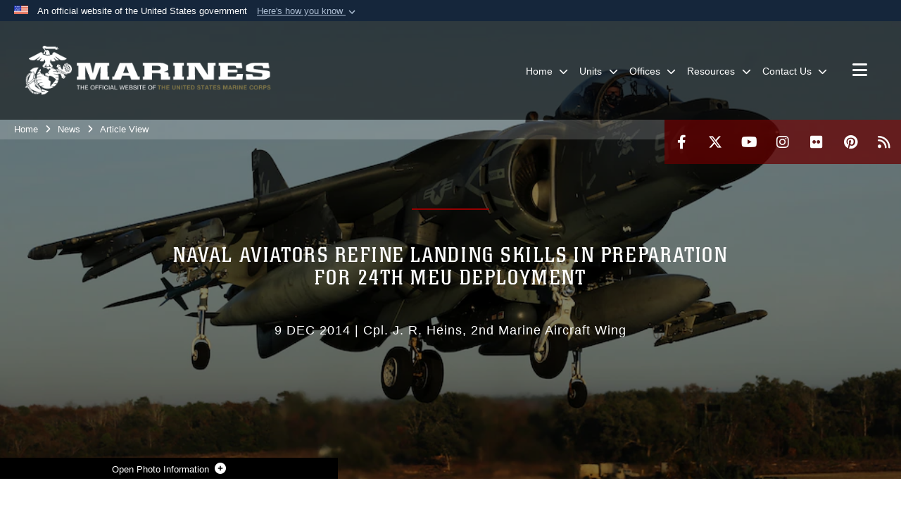

--- FILE ---
content_type: text/html; charset=utf-8
request_url: https://www.2ndmaw.marines.mil/News/Article-View/Article/555782/naval-aviators-refine-landing-skills-in-preparation-for-24th-meu-deployment/
body_size: 18180
content:
<!DOCTYPE html>
<html  lang="en-US">
<head id="Head"><meta content="text/html; charset=UTF-8" http-equiv="Content-Type" />
<meta name="REVISIT-AFTER" content="1 DAYS" />
<meta name="RATING" content="GENERAL" />
<meta name="RESOURCE-TYPE" content="DOCUMENT" />
<meta content="text/javascript" http-equiv="Content-Script-Type" />
<meta content="text/css" http-equiv="Content-Style-Type" />
<title>
	Naval aviators refine landing skills in preparation for 24th MEU deployment > 2nd Marine Aircraft Wing > Article View
</title><meta id="MetaDescription" name="description" content="Members of Marine Attack Squadron 231 performed field carrier landing practice with AV-8B Harriers at Marine Corps Auxiliary Landing Field Bogue, N.C., Dec. 3.The squadron is slated to depart in the near future with the 24th Marine Expeditionary Unit where, " /><meta id="MetaRobots" name="robots" content="INDEX, FOLLOW" /><link href="/Resources/Shared/stylesheets/dnndefault/7.0.0/default.css?cdv=2991" type="text/css" rel="stylesheet"/><link href="/DesktopModules/ArticleCSViewArticle/module.css?cdv=2991" type="text/css" rel="stylesheet"/><link href="/DesktopModules/ArticleCSDashboard/module.css?cdv=2991" type="text/css" rel="stylesheet"/><link href="/Desktopmodules/SharedLibrary/ValidatedPlugins/slick-carousel/slick/slick.css?cdv=2991" type="text/css" rel="stylesheet"/><link href="/Portals/_default/skins/marinestheme/skin.css?cdv=2991" type="text/css" rel="stylesheet"/><link href="/Portals/7/portal.css?cdv=2991" type="text/css" rel="stylesheet"/><link href="/Desktopmodules/SharedLibrary/Plugins/Skin/SkipNav/css/skipnav.css?cdv=2991" type="text/css" rel="stylesheet"/><link href="/DesktopModules/SharedLibrary/ValidatedPlugins/aos/aos.css?cdv=2991" type="text/css" rel="stylesheet"/><link href="/Desktopmodules/SharedLibrary/Plugins/carouFredSel/base.css?cdv=2991" type="text/css" rel="stylesheet"/><link href="/Desktopmodules/SharedLibrary/Plugins/MediaElement4.2.9/mediaelementplayer.css?cdv=2991" type="text/css" rel="stylesheet"/><link href="/Desktopmodules/SharedLibrary/Plugins/ColorBox/colorbox.css?cdv=2991" type="text/css" rel="stylesheet"/><link href="/Desktopmodules/SharedLibrary/Plugins/slimbox/slimbox2.css?cdv=2991" type="text/css" rel="stylesheet"/><link href="/desktopmodules/ArticleCS/styles/MarinesMIL3/style.css?cdv=2991" type="text/css" rel="stylesheet"/><link href="/Desktopmodules/SharedLibrary/ValidatedPlugins/font-awesome6/css/all.min.css?cdv=2991" type="text/css" rel="stylesheet"/><link href="/Desktopmodules/SharedLibrary/ValidatedPlugins/font-awesome6/css/v4-shims.min.css?cdv=2991" type="text/css" rel="stylesheet"/><script src="/Resources/libraries/jQuery/03_07_01/jquery.js?cdv=2991" type="text/javascript"></script><script src="/Resources/libraries/jQuery-Migrate/03_04_01/jquery-migrate.js?cdv=2991" type="text/javascript"></script><script src="/Resources/libraries/jQuery-UI/01_13_03/jquery-ui.min.js?cdv=2991" type="text/javascript"></script><link rel='icon' href='/Portals/7/favicon.ico?ver=ZQikU4c5sJtDJmXSFqyYKg%3d%3d' type='image/x-icon' /><meta name='host' content='DMA Public Web' /><meta name='contact' content='dma.WebSD@mail.mil' /><link rel="stylesheet" type="text/css" href="/DesktopModules/SharedLibrary/Controls/Banner/CSS/usa-banner.css" /><script  src="/Desktopmodules/SharedLibrary/Plugins/GoogleAnalytics/Universal-Federated-Analytics-8.7.js?agency=DOD&subagency=USMC&sitetopic=dma.web&dclink=true"  id="_fed_an_ua_tag" ></script><meta name='twitter:card' content='summary_large_image' /><meta name='twitter:title' content='Naval&#32;aviators&#32;refine&#32;landing&#32;skills&#32;in&#32;preparation&#32;for&#32;24th&#32;MEU&#32;deplo' /><meta name='twitter:description' content='Members&#32;of&#32;Marine&#32;Attack&#32;Squadron&#32;231&#32;performed&#32;field&#32;carrier&#32;landing&#32;practice&#32;with&#32;AV-8B&#32;Harriers&#32;at&#32;Marine&#32;Corps&#32;Auxiliary&#32;Landing&#32;Field&#32;Bogue,&#32;N.C.,&#32;Dec.&#32;3.The&#32;squadron&#32;is&#32;slated&#32;to&#32;depart&#32;in&#32;the' /><meta name='twitter:image' content='https://media.defense.gov/2014/Dec/09/2000956478/1140/641/0/141203-M-BN069-041.JPG' /><meta name='twitter:site' content='@2nd_MAW' /><meta name='twitter:creator' content='@2nd_MAW' /><meta property='og:site_name' content='2nd&#32;Marine&#32;Aircraft&#32;Wing' /><meta property='og:type' content='article' /><meta property='og:title' content='Naval&#32;aviators&#32;refine&#32;landing&#32;skills&#32;in&#32;preparation&#32;for&#32;24th&#32;MEU&#32;deployment' /><meta property='og:description' content='Members&#32;of&#32;Marine&#32;Attack&#32;Squadron&#32;231&#32;performed&#32;field&#32;carrier&#32;landing&#32;practice&#32;with&#32;AV-8B&#32;Harriers&#32;at&#32;Marine&#32;Corps&#32;Auxiliary&#32;Landing&#32;Field&#32;Bogue,&#32;N.C.,&#32;Dec.&#32;3.The&#32;squadron&#32;is&#32;slated&#32;to&#32;depart&#32;in&#32;the' /><meta property='og:image' content='https://media.defense.gov/2014/Dec/09/2000956478/1140/641/0/141203-M-BN069-041.JPG' /><meta property='og:url' content='https://www.2ndmaw.marines.mil/News/Article-View/Article/555782/naval-aviators-refine-landing-skills-in-preparation-for-24th-meu-deployment/' /><meta name="viewport" content="width=device-width, initial-scale=1, shrink-to-fit=no" /><meta name="viewport" content="width=device-width, initial-scale=1, shrink-to-fit=no" /><meta name="viewport" content="width=device-width, initial-scale=1, shrink-to-fit=no" /></head>
<body id="Body">

    <form method="post" action="/News/Article-View/Article/555782/naval-aviators-refine-landing-skills-in-preparation-for-24th-meu-deployment/" id="Form" enctype="multipart/form-data">
<div class="aspNetHidden">
<input type="hidden" name="__EVENTTARGET" id="__EVENTTARGET" value="" />
<input type="hidden" name="__EVENTARGUMENT" id="__EVENTARGUMENT" value="" />
<input type="hidden" name="__VIEWSTATE" id="__VIEWSTATE" value="oSR32leRFy/l27xbrVTM8+uOp8nT8gMy8TslclJyF5HhnA+LMX6tVoNfMlKZNA4TJojH8XFNZaFjfV8y73p+viM+9dFwSLbz103OMfPMB4+bRO6D7vqurD+krWw8MMn6Kwza/iNkESQ0+qUWyQbFgv2+emFYGIXITuG74+qjEloBXSBhvoptEilQk1UDAVCJk+P3mi/gGLS/4K+r9uIz+evfNJ8xvx7JfnesY2TAs24e2hYUk2wi4z1FLi++cf1WLVurZgWBSDXK+ua9uHgXfcuH7IUj6iwBcm0sdnf5t9m9MI3CewCVyR+/qRELeXzD8N2lI82Vko9kz37389lfO3vnRu1VQYliXECX/qrGYFWa8PPfR6ww036aSfCvAg6rTzTAjUEBoDWST/m0CkZ4LCsYk5S/3z2Qv08jqSRjPl1NGexDIUiZHaEXCw2yZTKXmtg2EsKwqZqN+ug+2Rfw/u9zKdZlLlZMImpNAM8YiPB1+E6zayoiZbB3t32odM7REJr6hCXaD0rOdBYY53vYcxCwiQox3LXSJj9TVSEsHDWA/XYgfSibsuNUcjqqvRSqBFqbb3h2OhHTVYg0q4BBnBrW7JaYUOZAa6NZmrvkcMrAnyFq+2wHVS56muqQ/FC5/Lnc7knqQIGDsrSgC7f8UPBBNOqk73Hde3v26dy+lfmlHWjR1ak9upiG548Bdr8x5FxHnbjC2NWurqTXOsTTtRPE/N5ONlfN35U9YuQDS49jkt6Nbi3fCkpY/Ps3IYZg/xnCwnAz9MtD9KeXLWvl4jo31YrMjr/XLIkoHaFjc5zETDEZ5E+wmIxMcXbLYhq0vqBEVqdigR02d8RaPKYTMf0ocj7125X8KeUX0BluCftExW/Y0Bih+O5oEF9PgyWUKRbfFHioyiOfoXjWoYgqo/Ls+iOWm1/Anh1djV1RuHfC501TJrwp4BdyRvWE+/aX50OcUvTX+s4GnEeI0E60UrdHcsijefVoXboyBIVkohx3XEG91OKvAKcT27HalsG2GsQvowBMNYcXUTyGo8M/[base64]/WPkSwTV6YfSKOul/[base64]/LzwVAR0Kb1sBTYN+TNc2m/HEtmhtUFM2O+IJ5dj6FpOwQkOI70CzHBtawBZDB77J1A+mM2MTYzNR3eyAgdxk5aF67aRYSGpoxR3EemGNsDkLuXDSUf5XwZHQHiPT5Tn96dDRNlmpmjYyNsI4aIWczY0z6CUJ0NvG9MnVPPGYzgUDv+dGBqBdlG1LWmBW8qa90vLPmRZqtIwigBMudhjexPsh/YKchi7DgdA6t0PBrlMraKyLAGl68m1Li51FoAoU17ROVQpCp6P9t0gjwdExBjapTC76GtyoASmFbdrAwaHrUBovgoPxDvkQrq9kZDTR5DbsvPnNXGvf6neMwzI3j7V1dAEr+ZqA2+wPeFNWWTH16+LlZkNjxz3dcgceegXnUsCIZm6lw/x3Xz+udc9zRJCK9VW5kFZ6FqszNkiW0NtkxCuQgO0HScLsqH4c4x3Xkd6+pSwkw4rFJXIjdfWcvVkXlYC02+J0PvOqsXA6iHhLMPDqX7pJXRXsQPGV148ZtLNe/cFJJSspdxggykAwxCCf781gCU8Eyeu0DRyGpomR8ybSM8kofTPK43BFIuCffo7VJNnGw3cL95/PHv1cRH6xMV1cIleM1QPWgpD5QoKLnpxjo4CMXjm8ytVRxWnUN6ncQO5+MDTdeO6frzQh27hCFoMlwHRulLailDZB+P/14TzgtnmFPVIJT/2cnGtBIPJVO4wgzkLqONqD64USmzVtP+e9n82IGeN72TmLDAJ1637dTD2LAhAwlyFQjTmodUazM059qHxml4+3J+Mx7j8IYlT5uOuYzT6KJFOry14nM3FYu1fvsekSumv8ToLEHOz9xFMEWtxuangnz7Cpp1WS899+GOgvmQnbf08DBFHoOU6b7gUyTD8TNt/yHYJ8EEwmakQ1aVK/XPOFcNDlUJbn3kWq7np9BTdwwYuS4/5x41on2oWQt6SDWe4TG9ZGQL7C14XTG4oYihJpUITvq2XWakXm2KeKyOQYb9+z7nXrewmDivRAlwPc5uIAlbBjRHkzsqwK4R0iaJ6xPkLMKA1buRS023g5eOpJPPnTX9BmVnngJp0qBab0KzhT9i0SeycYZzOGN8dH8EysJURaqGFcOLLCfn+dOSYc1M0B9/RJlj3glFTKzraK13eqk8p/EhbvkoRFQ0eKysKDxc7rtqoRfhmZrUMACfxgCfijogdkRMunl1TO8a/YE4xrphhGloSXSaXt9vx/A4dFtr6c3QbRQBAGjLSjsmW5TRbhfIbOQhLLIld8D7fmB4zSDcoi+f2hnVwQ03Q7RsyaVJG7SKGN8FS5BxdVWWHYcBD2gRNdMpSrcVhL2HN0vSw8rn2IM9rs6E1f10zf0F2pTAaT3+Fx2OJ5ZSXP9g5Gf14FAG//idy6IJhj6nFbv9079+mItRdxG6oj+6CE8saoYstxXYKI5yVG+0xu/[base64]/NgbUkDZ6bm5KjletGGfIRO7veZnt58HptWe3ZNLAKFxfXKU/cecpfLr/vths+3/SDQbPQnr243mYNIfT9T1Koaf9nHyznFxfLV1r1UKF9RntxZYo8c2jkzFly4VEbui/fEN1a58pUfUqpmFcl7ppCp6hlBzSxbvi3uU2nyignxVjMcQnZKg1XLadzvjbcdv/eaOkkHhKiXC5T+q9TrRJpxsdVVXDlWfNTGUExhC/wAsA==" />
</div>

<script type="text/javascript">
//<![CDATA[
var theForm = document.forms['Form'];
if (!theForm) {
    theForm = document.Form;
}
function __doPostBack(eventTarget, eventArgument) {
    if (!theForm.onsubmit || (theForm.onsubmit() != false)) {
        theForm.__EVENTTARGET.value = eventTarget;
        theForm.__EVENTARGUMENT.value = eventArgument;
        theForm.submit();
    }
}
//]]>
</script>


<script src="/WebResource.axd?d=pynGkmcFUV3N8bfprbQS0jFfvdz-DA10GMlw9OUhsCgxZnctJegKa6BYomQ1&amp;t=638901627720898773" type="text/javascript"></script>


<script src="/ScriptResource.axd?d=NJmAwtEo3IpK2g7JTRSMmik34PbOy56rKmpCCY9c0IuBlnEbhhFae_kQJWt66DuEhw-Osce7G501JTW9OGWRnd0EbuOkbrWsRmtU11Nj_i0XQ9cGNYMzzkFB5birW0a-1aK-ZA2&amp;t=32e5dfca" type="text/javascript"></script>
<script src="/ScriptResource.axd?d=dwY9oWetJoJFOsZ7uv-AD6rnnw1gg45X0YCH7_dWw6-26XQltO1_5azbICY-_tq-M6RY9HEg67V8XgtLpPVUPl1Dn9p5QdJTkPAHetpXAJ7lKjHpBkd_x3tMAx_TdJCVFvjTnBv-7vOJGyRf0&amp;t=32e5dfca" type="text/javascript"></script>
<div class="aspNetHidden">

	<input type="hidden" name="__VIEWSTATEGENERATOR" id="__VIEWSTATEGENERATOR" value="CA0B0334" />
	<input type="hidden" name="__VIEWSTATEENCRYPTED" id="__VIEWSTATEENCRYPTED" value="" />
	<input type="hidden" name="__EVENTVALIDATION" id="__EVENTVALIDATION" value="WHdpuvnB84jQ0nj4FzXO75bZ6kmeLJgOrl+Hr1K4Ivc21b9hhZnGvRoXRuq58ZibRCPnIbeoQg5WREec4kqGaCfdvTbjds4JShnFal0qb5m3oQWJ" />
</div><script src="/Desktopmodules/SharedLibrary/Plugins/MediaElement4.2.9/mediaelement-and-player.js?cdv=2991" type="text/javascript"></script><script src="/Desktopmodules/SharedLibrary/ValidatedPlugins/slick-carousel/slick/slick.min.js?cdv=2991" type="text/javascript"></script><script src="/js/dnn.js?cdv=2991" type="text/javascript"></script><script src="/js/dnn.modalpopup.js?cdv=2991" type="text/javascript"></script><script src="/Portals/_default/skins/marinestheme/Resources/js/skin.build.js?cdv=2991" type="text/javascript"></script><script src="/js/dnncore.js?cdv=2991" type="text/javascript"></script><script src="/Desktopmodules/SharedLibrary/Plugins/Mobile-Detect/mobile-detect.min.js?cdv=2991" type="text/javascript"></script><script src="/DesktopModules/SharedLibrary/ValidatedPlugins/aos/aos.js?cdv=2991" type="text/javascript"></script><script src="/DesktopModules/ArticleCS/Resources/ArticleCS/js/ArticleCS.js?cdv=2991" type="text/javascript"></script><script src="/Desktopmodules/SharedLibrary/Plugins/carouFredSel/jquery.carouFredSel-6.2.1.js?cdv=2991" type="text/javascript"></script><script src="/Desktopmodules/SharedLibrary/Plugins/DVIDSAnalytics/DVIDSVideoAnalytics.min.js?cdv=2991" type="text/javascript"></script><script src="/Desktopmodules/SharedLibrary/Plugins/DVIDSAnalytics/analyticsParamsForDVIDSAnalyticsAPI.js?cdv=2991" type="text/javascript"></script><script src="/Desktopmodules/SharedLibrary/Plugins/TouchSwipe/jquery.touchSwipe.min.js?cdv=2991" type="text/javascript"></script><script src="/Desktopmodules/SharedLibrary/Plugins/ColorBox/jquery.colorbox.js?cdv=2991" type="text/javascript"></script><script src="/Desktopmodules/SharedLibrary/Plugins/slimbox/slimbox2.js?cdv=2991" type="text/javascript"></script><script src="/Desktopmodules/SharedLibrary/Plugins/BodyScrollLock/bodyScrollLock.js?cdv=2991" type="text/javascript"></script><script src="/DesktopModules/SharedLibrary/Plugins/jquery-inview/jquery.inview.min.js?cdv=2991" type="text/javascript"></script><script src="/js/dnn.servicesframework.js?cdv=2991" type="text/javascript"></script><script src="/Desktopmodules/SharedLibrary/Plugins/Skin/js/common.js?cdv=2991" type="text/javascript"></script>
<script type="text/javascript">
//<![CDATA[
Sys.WebForms.PageRequestManager._initialize('ScriptManager', 'Form', ['tdnn$ctr1098$ViewArticle$UpdatePanel1','dnn_ctr1098_ViewArticle_UpdatePanel1'], [], [], 90, '');
//]]>
</script>

        
        
        
<script type="text/javascript">
$('#personaBar-iframe').load(function() {$('#personaBar-iframe').contents().find("head").append($("<style type='text/css'>.personabar .personabarLogo {}</style>")); });
</script>
<div id="dnn_ctl03_header_banner_container" class="header_banner_container">
    <span class="header_banner_inner">
        <div class="header_banner_flag">
            An official website of the United States government 
        <div class="header_banner_accordion" tabindex="0" role="button" aria-expanded="false"><u>Here's how you know 
        <span class="expand-more-container"><svg xmlns="http://www.w3.org/2000/svg" height="24" viewBox="0 0 24 24" width="24">
                <path d="M0 0h24v24H0z" fill="none" />
                <path class="expand-more" d="M16.59 8.59L12 13.17 7.41 8.59 6 10l6 6 6-6z" />
            </svg></span></u></div>
        </div>
        <div class="header_banner_panel" style="">
            <div class="header_banner_panel_item">
                <span class="header_banner_dotgov"></span>
                <div id="dnn_ctl03_bannerContentLeft" class="header_banner_content"><p class="banner-contentLeft-text"><strong> Official websites use .mil </strong></p>A <strong>.mil</strong> website belongs to an official U.S. Department of Defense organization in the United States.</div>
            </div>
            <div class="header_banner_panel_item https">
                <span class="header_banner_https"></span>
                <div id="dnn_ctl03_bannerContentRight" class="header_banner_content"><p class="banner-contentRight-text"><strong>Secure .mil websites use HTTPS</strong></p><div> A <strong>lock (<span class='header_banner_icon_lock'><svg xmlns = 'http://www.w3.org/2000/svg' width='52' height='64' viewBox='0 0 52 64'><title>lock </title><path class='icon_lock' fill-rule='evenodd' d='M26 0c10.493 0 19 8.507 19 19v9h3a4 4 0 0 1 4 4v28a4 4 0 0 1-4 4H4a4 4 0 0 1-4-4V32a4 4 0 0 1 4-4h3v-9C7 8.507 15.507 0 26 0zm0 8c-5.979 0-10.843 4.77-10.996 10.712L15 19v9h22v-9c0-6.075-4.925-11-11-11z' /> </svg></span>)</strong> or <strong> https://</strong> means you’ve safely connected to the .mil website. Share sensitive information only on official, secure websites.</div></div>
            </div>

        </div>
    </span>
</div><style> .header_banner_container{ background-color: #15263b; color: #FFF; } .icon_lock { fill: #FFF;} .header_banner_container .header_banner_content .banner-contentLeft-text, .header_banner_container .header_banner_content .banner-contentRight-text { color: #FFF;} </style>
<script type="text/javascript">

jQuery(document).ready(function() {
initializeSkin();
});

</script>

<script type="text/javascript">
var skinvars = {"SiteName":"2nd Marine Aircraft Wing","SiteShortName":"The Official Web site of 2nd Marine Aircraft Wing","SiteSubTitle":"","aid":"2ndMAW","IsSecureConnection":true,"IsBackEnd":false,"DisableShrink":false,"IsAuthenticated":false,"SearchDomain":"search.usa.gov","SiteUrl":"https://www.2ndmaw.marines.mil/","LastLogin":null,"IsLastLoginFail":false,"IncludePiwik":false,"PiwikSiteID":-1,"SocialLinks":{"Facebook":{"Url":"https://www.facebook.com/2ndMAW","Window":"_blank","Relationship":"noopener"},"Twitter":{"Url":"http://www.twitter.com/2nd_MAW","Window":"_blank","Relationship":"noopener"},"YouTube":{"Url":"https://www.youtube.com/Marines","Window":"","Relationship":""},"Flickr":{"Url":"http://www.flickr.com/photos/marine_corps/","Window":"_blank","Relationship":"noopener"},"Pintrest":{"Url":"http://www.pinterest.com/usmc/","Window":"_blank","Relationship":"noopener"},"Instagram":{"Url":"http://www.instagram.com/2nd_maw","Window":"_blank","Relationship":"noopener"},"Blog":{"Url":"","Window":"","Relationship":null},"RSS":{"Url":"http://www.marines.mil/News/Feeds.aspx","Window":"_blank","Relationship":"noopener"},"Podcast":{"Url":"","Window":"","Relationship":null},"Email":{"Url":"","Window":"","Relationship":null},"LinkedIn":{"Url":"","Window":"","Relationship":""},"Snapchat":{"Url":"","Window":"","Relationship":""}},"SiteLinks":null,"LogoffTimeout":10500000,"SiteAltLogoText":""};
</script>
<script type="application/ld+json">{"@context":"http://schema.org","@type":"Organization","logo":"https://www.2ndmaw.marines.mil/Portals/7/mdmlogo.png?ver=IOix9bqVcCxzMPo_pd3L3w%3d%3d","name":"2nd Marine Aircraft Wing","url":"https://www.2ndmaw.marines.mil/","sameAs":["https://www.facebook.com/2ndMAW","http://www.twitter.com/2nd_MAW","http://www.instagram.com/2nd_maw","http://www.pinterest.com/usmc/","https://www.youtube.com/Marines"]}</script>

<!-- MobileNav -->


<div class="mobile-nav" id="mobile-nav">
  <div class="content">
    <div class="container-fluid">
      <header class="row">
        <h3 class="col-10">Marines</h3>
        <div class="col-2"><button class="close" id="close-mobile-nav" aria-label="Close mobile navigation menu"></button></div>
      </header>
      <div class="row">
        <div class="container-fluid no-gutters nopad">
          <div class="row no-gutters nopad">
            <div class="offset-1 col-10 mobile-nav-pos">
              

<!-- ./ helper -->

        <ul>
                        <li class="">
                            <a data-toggle="submenu" href="https://www.2ndmaw.marines.mil/" aria-haspopup="true" aria-expanded="false">
                                <span>Home</span>
                            </a>
                                    <ul>
                        <li><a href="https://www.2ndmaw.marines.mil/Home/About/">About</a></li>
                        <li>
                            <a href="https://www.2ndmaw.marines.mil/Leaders/" data-toggle="submenu" aria-haspopup="true" aria-expanded="false">Leaders</a>
                                    <ul>
                        <li><a href="https://www.2ndmaw.marines.mil/Leaders/MACG-28-Leadership/">MACG-28</a></li>
                        <li><a href="https://www.2ndmaw.marines.mil/Leaders/MAG-14-Leadership/">MAG-14</a></li>
                        <li><a href="https://www.2ndmaw.marines.mil/Leaders/MAG-26-Leadership/">MAG-26</a></li>
                        <li><a href="https://www.2ndmaw.marines.mil/Leaders/MAG-29-Leadership/">MAG-29</a></li>
                        <li><a href="https://www.2ndmaw.marines.mil/Leaders/MAG-31-Leadership/">MAG-31</a></li>
        </ul>

                        </li>
        </ul>

                        </li>
                        <li class="">
                            <a data-toggle="submenu" href="https://www.2ndmaw.marines.mil/Units/" aria-haspopup="true" aria-expanded="false">
                                <span>Units</span>
                            </a>
                                    <ul>
                        <li><a href="https://www.2ndmaw.marines.mil/Units/MWHS-2/">MWHS 2</a></li>
                        <li><a href="https://www.music.marines.mil/2ndmaw">2nd MAW Band</a></li>
                        <li>
                            <a data-toggle="submenu" aria-haspopup="true" aria-expanded="false" class="disabled">Higher Headquarters</a>
                                    <ul>
                        <li><a href="https://www.marforcom.marines.mil/">MARFORCOM</a></li>
                        <li><a href="http://www.iimef.marines.mil/">II MEF</a></li>
        </ul>

                        </li>
                        <li>
                            <a href="https://www.2ndmaw.marines.mil/Units/MACG-28/" data-toggle="submenu" aria-haspopup="true" aria-expanded="false">MACG-28</a>
                                    <ul>
                        <li><a href="https://www.2ndmaw.marines.mil/Units/MACG-28/2ND-LAAD-BN/">2ND LAAD BN</a></li>
                        <li><a href="https://www.2ndmaw.marines.mil/Units/MACG-28/MACS-2/">MACS-2</a></li>
                        <li><a href="https://www.2ndmaw.marines.mil/Units/MACG-28/MASS-1/">MASS-1</a></li>
                        <li><a href="https://www.2ndmaw.marines.mil/Units/MACG-28/MWCS-28/">MWCS-28</a></li>
                        <li><a href="https://www.2ndmaw.marines.mil/Units/MACG-28/MWSS-271/">MWSS-271</a></li>
                        <li><a href="https://www.2ndmaw.marines.mil/Units/MACG-28/MWSS-272/">MWSS-272</a></li>
                        <li><a href="https://www.2ndmaw.marines.mil/Units/MACG-28/MWSS-273/">MWSS-273</a></li>
        </ul>

                        </li>
                        <li>
                            <a href="https://www.2ndmaw.marines.mil/Units/MAG-14/" data-toggle="submenu" aria-haspopup="true" aria-expanded="false">MAG-14</a>
                                    <ul>
                        <li><a href="https://www.2ndmaw.marines.mil/Units/MAG-14/MALS-14/">MALS-14</a></li>
                        <li>
                            <a href="https://www.2ndmaw.marines.mil/Units/MAG-14/VMA-223/" data-toggle="submenu" aria-haspopup="true" aria-expanded="false">VMA-223</a>
                                    <ul>
                        <li><a href="https://www.2ndmaw.marines.mil/Units/MAG-14/VMA-223/Harrier-Sundown/">Harrier Sundown</a></li>
        </ul>

                        </li>
                        <li><a href="https://www.2ndmaw.marines.mil/Units/MAG-14/VMFA-231/">VMFA-231</a></li>
                        <li><a href="https://www.2ndmaw.marines.mil/Units/MAG-14/VMFA-251/">VMFA-251</a></li>
                        <li><a href="https://www.2ndmaw.marines.mil/Units/MAG-14/VMFA-542/">VMFA-542</a></li>
                        <li><a href="https://www.2ndmaw.marines.mil/Units/MAG-14/VMGR-252/">VMGR-252</a></li>
                        <li><a href="https://www.2ndmaw.marines.mil/Units/MAG-14/VMUT-2/">VMUT-2</a></li>
                        <li><a href="https://www.2ndmaw.marines.mil/Units/MAG-14/KC-130J-FRD/">KC-130J FRD</a></li>
        </ul>

                        </li>
                        <li>
                            <a href="https://www.2ndmaw.marines.mil/Units/MAG-26/" data-toggle="submenu" aria-haspopup="true" aria-expanded="false">MAG-26</a>
                                    <ul>
                        <li><a href="https://www.2ndmaw.marines.mil/Units/MAG-26/MALS-26/">MALS-26</a></li>
                        <li><a href="https://www.2ndmaw.marines.mil/Units/MAG-26/VMM-162/">VMM-162</a></li>
                        <li><a href="https://www.2ndmaw.marines.mil/Units/MAG-26/VMM-261/">VMM-261</a></li>
                        <li><a href="https://www.2ndmaw.marines.mil/Units/MAG-26/VMM-263/">VMM-263</a></li>
                        <li><a href="https://www.2ndmaw.marines.mil/Units/MAG-26/VMM-266/">VMM-266</a></li>
                        <li><a href="https://www.2ndmaw.marines.mil/Units/MAG-26/VMM-365/">VMM-365</a></li>
                        <li><a href="https://www.2ndmaw.marines.mil/Units/MAG-26/VMMT-204/">VMMT-204</a></li>
        </ul>

                        </li>
                        <li>
                            <a href="https://www.2ndmaw.marines.mil/Units/MAG-29/" data-toggle="submenu" aria-haspopup="true" aria-expanded="false">MAG-29</a>
                                    <ul>
                        <li><a href="https://www.2ndmaw.marines.mil/Units/MAG-29/MALS-29/">MALS-29</a></li>
                        <li><a href="https://www.2ndmaw.marines.mil/Units/MAG-29/HMH-461/">HMH-461</a></li>
                        <li><a href="https://www.2ndmaw.marines.mil/Units/MAG-29/HMH-464/">HMH-464</a></li>
                        <li><a href="https://www.2ndmaw.marines.mil/Units/MAG-29/HMLA-167/">HMLA-167</a></li>
                        <li><a href="https://www.2ndmaw.marines.mil/Units/MAG-29/HMLA-269/">HMLA-269</a></li>
                        <li><a href="https://www.2ndmaw.marines.mil/Units/MAG-29/HMHT-302/">HMHT-302</a></li>
        </ul>

                        </li>
                        <li>
                            <a href="https://www.2ndmaw.marines.mil/Units/MAG-31/" data-toggle="submenu" aria-haspopup="true" aria-expanded="false">MAG-31</a>
                                    <ul>
                        <li><a href="https://www.2ndmaw.marines.mil/Units/MAG-31/MALS-31/">MALS-31</a></li>
                        <li><a href="https://www.2ndmaw.marines.mil/Units/MAG-31/VMFA-312/">VMFA-312</a></li>
                        <li><a href="https://www.2ndmaw.marines.mil/Units/MAG-31/VMFA-224/">VMFA-224</a></li>
                        <li><a href="https://www.2ndmaw.marines.mil/Units/MAG-31/VMFA-533/">VMFA-533</a></li>
                        <li><a href="https://www.2ndmaw.marines.mil/Units/MAG-31/VMFAT-501/">VMFAT-501</a></li>
        </ul>

                        </li>
        </ul>

                        </li>
                        <li class="">
                            <a data-toggle="submenu" aria-haspopup="true" aria-expanded="false" aria-disabled="true" class="disabled">
                                <span>Offices</span>
                            </a>
                                    <ul>
                        <li><a href="https://www.2ndmaw.marines.mil/Offices/2nd-MAW-Adjutant/">2nd MAW Adjutant</a></li>
                        <li><a href="https://www.2ndmaw.marines.mil/Offices/2nd-MAW-Chaplain/">2nd MAW Chaplain</a></li>
                        <li><a href="https://www.2ndmaw.marines.mil/Offices/Command-Inspector-General/">Command Inspector General</a></li>
                        <li>
                            <a href="https://www.2ndmaw.marines.mil/Offices/COMMSTRAT/" data-toggle="submenu" aria-haspopup="true" aria-expanded="false">COMMSTRAT</a>
                                    <ul>
                        <li><a href="https://www.2ndmaw.marines.mil/News/">News</a></li>
                        <li><a href="https://www.2ndmaw.marines.mil/Photos/">Photos</a></li>
        </ul>

                        </li>
                        <li><a href="https://www.2ndmaw.marines.mil/Offices/Equal-Opportunity-Advisor/">Equal Opportunity Advisor</a></li>
                        <li><a href="https://www.2ndmaw.marines.mil/Offices/FMFQ-Officer-Program/">FMFQ Officer Program</a></li>
                        <li><a href="https://www.2ndmaw.marines.mil/Offices/2nd-MAW-Aviation-Training-System/">2nd MAW Aviation Training System</a></li>
                        <li><a href="https://www.2ndmaw.marines.mil/Offices/SAPR/">SAPR</a></li>
                        <li><a href="https://www.2ndmaw.marines.mil/Offices/Voting-Assistance/">Voting Assistance</a></li>
        </ul>

                        </li>
                        <li class="">
                            <a data-toggle="submenu" aria-haspopup="true" aria-expanded="false" aria-disabled="true" class="disabled">
                                <span>Resources</span>
                            </a>
                                    <ul>
                        <li><a href="https://usmc.sharepoint-mil.us/sites/2MAW">2d MAW Intranet</a></li>
                        <li><a href="https://www.mcieast.marines.mil/Staff-Offices/Adjutant/FOIA-Requestor-Service-Ctr/">FOIA</a></li>
                        <li><a href="https://ice.disa.mil/index.cfm?fa=site&amp;site_id=419&amp;dep=DoD">ICE</a></li>
                        <li><a href="https://idco.dmdc.osd.mil/idco/">ID Card Office (GAL Update)</a></li>
                        <li><a href="https://portal.apps.mil">Microsoft 365 Portal</a></li>
                        <li><a href="https://www.2ndmaw.marines.mil/Family-Readiness/">Readiness</a></li>
                        <li><a href="https://www.2ndmaw.marines.mil/Resources/Request-Mast/">Request Mast</a></li>
        </ul>

                        </li>
                        <li class="">
                            <a data-toggle="submenu" href="https://www.2ndmaw.marines.mil/Contact-Us/" aria-haspopup="true" aria-expanded="false">
                                <span>Contact Us</span>
                            </a>
                                    <ul>
                        <li><a href="https://www.2ndmaw.marines.mil/Contact-Us/Media-Query-Form/">Media Query Form</a></li>
                        <li><a href="https://usmc.sharepoint-mil.us/sites/2MAW_CSO">Submit Support Request via SharePoint</a></li>
                        <li><a href="https://www.2ndmaw.marines.mil/Contact-Us/Submit-Support-Request-via-OMB/">Submit Support Request via OMB</a></li>
        </ul>

                        </li>
        </ul>
<!-- ./ node count -->


            </div>
          </div>
        </div>
      </div>
      <div class="mobile-search row">
        <div class="container-fluid">
          <div class="row">
            <div class="offset-1 col-9"><input type="text" placeholder="S e a r c h" aria-label="Search" id="MobileTxtSearch"></div>
            <div class="search col-2"><button id="MobileSearchButton" aria-label="Search"><i class="fas fa-search"></i></button></div>
          </div>
        </div>
      </div>
      <div class="row">
        <div class="offset-1 col-11 social-links-loader"></div>
      </div>
    </div>
  </div>
</div>
<script>
$(document).ready(function(){
  $('#MobileTxtSearch').keyup(function (e) {
    if (e.keyCode === 13) {
      doSearch($('#MobileTxtSearch').val());

      e.preventDefault();
      return false;
    }
  });

  $("#MobileSearchButton").click(function(e) {
    doSearch($('#MobileTxtSearch').val());

    e.preventDefault();
    return false;
  });
});

function doSearch(val) {
  //grab the text, strip out # and &
  var searchtxt = encodeURI(val.trim().replace(/#|&/g, ""));
  if(searchtxt){
    //redirect to /Home/Search
    window.location.assign("/SearchResults?tag=" + DOMPurify.sanitize(searchtxt));
  }
}
</script>



<!-- UserBar -->


<div class="site-wrapper">
  <div class="page-wrapper">
    <!-- Header -->
    <div id="skip-link-holder"><a id="skip-link" href="#skip-target">Skip to main content (Press Enter).</a></div>
    

<header class="navbar">
    <!-- NavBar -->
    

<div class="wrapper">
    <!-- Logo -->
    <a id="dnn_MainHeader_NavBar_LOGO1_hypLogo" title="2nd Marine Aircraft Wing" aria-label="2nd Marine Aircraft Wing" href="https://www.2ndmaw.marines.mil/"><img id="dnn_MainHeader_NavBar_LOGO1_imgLogo" class="logo" src="/Portals/7/mdmlogo.png?ver=IOix9bqVcCxzMPo_pd3L3w%3d%3d" alt="2nd Marine Aircraft Wing" /></a>
    <!-- ./Logo -->

    <!-- Nav -->
    <nav id="dnnbootsterNav" class="main-nav">
        <button type="button" id="open-mobile-nav" aria-label="Open mobile navigation" aria-expanded="false"><i class="fa fa-bars"></i></button>
        

<!-- ./ helper -->

<ul>
                    <li class="">
                        <a data-toggle="submenu" href="https://www.2ndmaw.marines.mil/" aria-haspopup="true" aria-expanded="false">
                            <span>Home</span>
                        </a>
                                <ul>
                            <li><a href="https://www.2ndmaw.marines.mil/Home/About/">About</a></li>
                            <li>
                                <a href="https://www.2ndmaw.marines.mil/Leaders/" data-toggle="submenu" aria-haspopup="true" aria-expanded="false">Leaders</a>
                                        <ul>
                            <li><a href="https://www.2ndmaw.marines.mil/Leaders/MACG-28-Leadership/">MACG-28</a></li>
                            <li><a href="https://www.2ndmaw.marines.mil/Leaders/MAG-14-Leadership/">MAG-14</a></li>
                            <li><a href="https://www.2ndmaw.marines.mil/Leaders/MAG-26-Leadership/">MAG-26</a></li>
                            <li><a href="https://www.2ndmaw.marines.mil/Leaders/MAG-29-Leadership/">MAG-29</a></li>
                            <li><a href="https://www.2ndmaw.marines.mil/Leaders/MAG-31-Leadership/">MAG-31</a></li>
        </ul>

                            </li>
        </ul>

                    </li>
                    <li class="">
                        <a data-toggle="submenu" href="https://www.2ndmaw.marines.mil/Units/" aria-haspopup="true" aria-expanded="false">
                            <span>Units</span>
                        </a>
                                <ul>
                            <li><a href="https://www.2ndmaw.marines.mil/Units/MWHS-2/">MWHS 2</a></li>
                            <li><a href="https://www.music.marines.mil/2ndmaw" target="_blank" rel="noopener noreferrer">2nd MAW Band</a></li>
                        <li>
                            <a data-toggle="submenu" aria-haspopup="true" aria-expanded="false" href="javascript:void(0)">Higher Headquarters</a>
                                    <ul>
                            <li><a href="https://www.marforcom.marines.mil/">MARFORCOM</a></li>
                            <li><a href="http://www.iimef.marines.mil/">II MEF</a></li>
        </ul>

                        </li>
                            <li>
                                <a href="https://www.2ndmaw.marines.mil/Units/MACG-28/" data-toggle="submenu" aria-haspopup="true" aria-expanded="false">MACG-28</a>
                                        <ul>
                            <li><a href="https://www.2ndmaw.marines.mil/Units/MACG-28/2ND-LAAD-BN/">2ND LAAD BN</a></li>
                            <li><a href="https://www.2ndmaw.marines.mil/Units/MACG-28/MACS-2/">MACS-2</a></li>
                            <li><a href="https://www.2ndmaw.marines.mil/Units/MACG-28/MASS-1/">MASS-1</a></li>
                            <li><a href="https://www.2ndmaw.marines.mil/Units/MACG-28/MWCS-28/">MWCS-28</a></li>
                            <li><a href="https://www.2ndmaw.marines.mil/Units/MACG-28/MWSS-271/">MWSS-271</a></li>
                            <li><a href="https://www.2ndmaw.marines.mil/Units/MACG-28/MWSS-272/">MWSS-272</a></li>
                            <li><a href="https://www.2ndmaw.marines.mil/Units/MACG-28/MWSS-273/">MWSS-273</a></li>
        </ul>

                            </li>
                            <li>
                                <a href="https://www.2ndmaw.marines.mil/Units/MAG-14/" data-toggle="submenu" aria-haspopup="true" aria-expanded="false">MAG-14</a>
                                        <ul>
                            <li><a href="https://www.2ndmaw.marines.mil/Units/MAG-14/MALS-14/">MALS-14</a></li>
                            <li>
                                <a href="https://www.2ndmaw.marines.mil/Units/MAG-14/VMA-223/" data-toggle="submenu" aria-haspopup="true" aria-expanded="false">VMA-223</a>
                                        <ul>
                            <li><a href="https://www.2ndmaw.marines.mil/Units/MAG-14/VMA-223/Harrier-Sundown/">Harrier Sundown</a></li>
        </ul>

                            </li>
                            <li><a href="https://www.2ndmaw.marines.mil/Units/MAG-14/VMFA-231/">VMFA-231</a></li>
                            <li><a href="https://www.2ndmaw.marines.mil/Units/MAG-14/VMFA-251/">VMFA-251</a></li>
                            <li><a href="https://www.2ndmaw.marines.mil/Units/MAG-14/VMFA-542/">VMFA-542</a></li>
                            <li><a href="https://www.2ndmaw.marines.mil/Units/MAG-14/VMGR-252/">VMGR-252</a></li>
                            <li><a href="https://www.2ndmaw.marines.mil/Units/MAG-14/VMUT-2/">VMUT-2</a></li>
                            <li><a href="https://www.2ndmaw.marines.mil/Units/MAG-14/KC-130J-FRD/">KC-130J FRD</a></li>
        </ul>

                            </li>
                            <li>
                                <a href="https://www.2ndmaw.marines.mil/Units/MAG-26/" data-toggle="submenu" aria-haspopup="true" aria-expanded="false">MAG-26</a>
                                        <ul>
                            <li><a href="https://www.2ndmaw.marines.mil/Units/MAG-26/MALS-26/">MALS-26</a></li>
                            <li><a href="https://www.2ndmaw.marines.mil/Units/MAG-26/VMM-162/">VMM-162</a></li>
                            <li><a href="https://www.2ndmaw.marines.mil/Units/MAG-26/VMM-261/">VMM-261</a></li>
                            <li><a href="https://www.2ndmaw.marines.mil/Units/MAG-26/VMM-263/">VMM-263</a></li>
                            <li><a href="https://www.2ndmaw.marines.mil/Units/MAG-26/VMM-266/">VMM-266</a></li>
                            <li><a href="https://www.2ndmaw.marines.mil/Units/MAG-26/VMM-365/">VMM-365</a></li>
                            <li><a href="https://www.2ndmaw.marines.mil/Units/MAG-26/VMMT-204/">VMMT-204</a></li>
        </ul>

                            </li>
                            <li>
                                <a href="https://www.2ndmaw.marines.mil/Units/MAG-29/" data-toggle="submenu" aria-haspopup="true" aria-expanded="false">MAG-29</a>
                                        <ul>
                            <li><a href="https://www.2ndmaw.marines.mil/Units/MAG-29/MALS-29/">MALS-29</a></li>
                            <li><a href="https://www.2ndmaw.marines.mil/Units/MAG-29/HMH-461/">HMH-461</a></li>
                            <li><a href="https://www.2ndmaw.marines.mil/Units/MAG-29/HMH-464/">HMH-464</a></li>
                            <li><a href="https://www.2ndmaw.marines.mil/Units/MAG-29/HMLA-167/">HMLA-167</a></li>
                            <li><a href="https://www.2ndmaw.marines.mil/Units/MAG-29/HMLA-269/">HMLA-269</a></li>
                            <li><a href="https://www.2ndmaw.marines.mil/Units/MAG-29/HMHT-302/">HMHT-302</a></li>
        </ul>

                            </li>
                            <li>
                                <a href="https://www.2ndmaw.marines.mil/Units/MAG-31/" data-toggle="submenu" aria-haspopup="true" aria-expanded="false">MAG-31</a>
                                        <ul>
                            <li><a href="https://www.2ndmaw.marines.mil/Units/MAG-31/MALS-31/">MALS-31</a></li>
                            <li><a href="https://www.2ndmaw.marines.mil/Units/MAG-31/VMFA-312/">VMFA-312</a></li>
                            <li><a href="https://www.2ndmaw.marines.mil/Units/MAG-31/VMFA-224/">VMFA-224</a></li>
                            <li><a href="https://www.2ndmaw.marines.mil/Units/MAG-31/VMFA-533/">VMFA-533</a></li>
                            <li><a href="https://www.2ndmaw.marines.mil/Units/MAG-31/VMFAT-501/">VMFAT-501</a></li>
        </ul>

                            </li>
        </ul>

                    </li>
 <!-- ./ item cannot be disabled to work with smartmenus for accessibility -->
                <li class="">
                    <a data-toggle="submenu" href="javascript:void(0)" aria-haspopup="true" aria-expanded="false">
                        <span>Offices</span>
                    </a>
                            <ul>
                            <li><a href="https://www.2ndmaw.marines.mil/Offices/2nd-MAW-Adjutant/">2nd MAW Adjutant</a></li>
                            <li><a href="https://www.2ndmaw.marines.mil/Offices/2nd-MAW-Chaplain/">2nd MAW Chaplain</a></li>
                            <li><a href="https://www.2ndmaw.marines.mil/Offices/Command-Inspector-General/">Command Inspector General</a></li>
                            <li>
                                <a href="https://www.2ndmaw.marines.mil/Offices/COMMSTRAT/" data-toggle="submenu" aria-haspopup="true" aria-expanded="false">COMMSTRAT</a>
                                        <ul>
                            <li><a href="https://www.2ndmaw.marines.mil/News/">News</a></li>
                            <li><a href="https://www.2ndmaw.marines.mil/Photos/">Photos</a></li>
        </ul>

                            </li>
                            <li><a href="https://www.2ndmaw.marines.mil/Offices/Equal-Opportunity-Advisor/">Equal Opportunity Advisor</a></li>
                            <li><a href="https://www.2ndmaw.marines.mil/Offices/FMFQ-Officer-Program/">FMFQ Officer Program</a></li>
                            <li><a href="https://www.2ndmaw.marines.mil/Offices/2nd-MAW-Aviation-Training-System/">2nd MAW Aviation Training System</a></li>
                            <li><a href="https://www.2ndmaw.marines.mil/Offices/SAPR/">SAPR</a></li>
                            <li><a href="https://www.2ndmaw.marines.mil/Offices/Voting-Assistance/">Voting Assistance</a></li>
        </ul>

                </li>
 <!-- ./ item cannot be disabled to work with smartmenus for accessibility -->
                <li class="">
                    <a data-toggle="submenu" href="javascript:void(0)" aria-haspopup="true" aria-expanded="false">
                        <span>Resources</span>
                    </a>
                            <ul>
                            <li><a href="https://usmc.sharepoint-mil.us/sites/2MAW" target="_blank" rel="noopener noreferrer">2d MAW Intranet</a></li>
                            <li><a href="https://www.mcieast.marines.mil/Staff-Offices/Adjutant/FOIA-Requestor-Service-Ctr/" target="_blank" rel="noopener noreferrer">FOIA</a></li>
                            <li><a href="https://ice.disa.mil/index.cfm?fa=site&amp;site_id=419&amp;dep=DoD">ICE</a></li>
                            <li><a href="https://idco.dmdc.osd.mil/idco/">ID Card Office (GAL Update)</a></li>
                            <li><a href="https://portal.apps.mil">Microsoft 365 Portal</a></li>
                            <li><a href="https://www.2ndmaw.marines.mil/Family-Readiness/">Readiness</a></li>
                            <li><a href="https://www.2ndmaw.marines.mil/Resources/Request-Mast/">Request Mast</a></li>
        </ul>

                </li>
                    <li class="">
                        <a data-toggle="submenu" href="https://www.2ndmaw.marines.mil/Contact-Us/" aria-haspopup="true" aria-expanded="false">
                            <span>Contact Us</span>
                        </a>
                                <ul>
                            <li><a href="https://www.2ndmaw.marines.mil/Contact-Us/Media-Query-Form/">Media Query Form</a></li>
                            <li><a href="https://usmc.sharepoint-mil.us/sites/2MAW_CSO" target="_blank" rel="noopener noreferrer">Submit Support Request via SharePoint</a></li>
                            <li><a href="https://www.2ndmaw.marines.mil/Contact-Us/Submit-Support-Request-via-OMB/">Submit Support Request via OMB</a></li>
        </ul>

                    </li>
            <li class="">
            <button type="button" class="btn" style="color:white;" data-toggle="collapse" data-target="#unitflagmenu" aria-label="Toggle Marines.mil Navigation" aria-expanded="false">
                <i class="fa fa-bars" style="font-size: 1.5em;"></i>
            </button>
        </li>
</ul>
<!-- ./ node count -->


    </nav>
    <!-- ./Nav -->
</div>


    <div class="secondarybar">
        <!-- Breadcrumb -->
        <div class="breadcrumbs">
            <span id="dnn_MainHeader_Breadcrumbs_Breadcrumb_lblBreadCrumb" itemprop="breadcrumb" itemscope="" itemtype="https://schema.org/breadcrumb"><span itemscope itemtype="http://schema.org/BreadcrumbList"><span itemprop="itemListElement" itemscope itemtype="http://schema.org/ListItem"><a href="https://www.2ndmaw.marines.mil/" class="skin-breadcrumb" itemprop="item" ><span itemprop="name">Home</span></a><meta itemprop="position" content="1" /></span><i class='fa fa-angle-right'></i><span itemprop="itemListElement" itemscope itemtype="http://schema.org/ListItem"><a href="https://www.2ndmaw.marines.mil/News/" class="skin-breadcrumb" itemprop="item"><span itemprop="name">News</span></a><meta itemprop="position" content="2" /></span><i class='fa fa-angle-right'></i><span itemprop="itemListElement" itemscope itemtype="http://schema.org/ListItem"><a href="https://www.2ndmaw.marines.mil/News/Article-View/" class="skin-breadcrumb" itemprop="item"><span itemprop="name">Article View</span></a><meta itemprop="position" content="3" /></span></span></span>
        </div>
        <!-- ./Breadcrumb -->

        <!-- Social -->
        <div class="social animate-on-load">
            <!-- Search -->
            

<div class="search">
    <div class="wrapper">
        <input id="marineSearch" type="search" name="search" value="" placeholder="Enter Search..." aria-label="Enter search term" />
        <button aria-label="Close search pane"><i class="fas fa-times"></i></button>
    </div>
</div>

<script>
$('#marineSearch').keydown(function (e) {
        if (e.keyCode == 13) {
        //grab the text, strip out # and &
        var searchtxt = encodeURI($('#marineSearch').val().trim().replace(/#|&/g, ""));
        
        if(searchtxt){
            window.location.assign("/SearchResults?tag=" + DOMPurify.sanitize(searchtxt));
            e.preventDefault();
            return false;
        }
    }
 });
</script>

            <!-- ./Search -->

            <!-- Icons -->
            

<div class="icons social-links-loader"></div>
            <!-- ./Icons -->
        </div>
        <!-- ./Social -->
    </div>
</header>

    <p id="skip-target-holder"><a id="skip-target" name="skip-target" class="skip" tabindex="-1"></a></p>

    <!-- Main -->
    <main class="container-fluid nopad">
      <!-- Banner -->
      <div class="row nopad no-gutters">
        <div id="dnn_BannerPane" class="col-md-12 no-gutters"><div class="DnnModule DnnModule-ArticleCSViewArticle DnnModule-1098"><a name="1098"></a>
<div class="empty-container background-color-transparent">
    <div id="dnn_ctr1098_ContentPane"><!-- Start_Module_1098 --><div id="dnn_ctr1098_ModuleContent" class="DNNModuleContent ModArticleCSViewArticleC">
	<div id="dnn_ctr1098_ViewArticle_UpdatePanel1" class="article-view">
		
        <article id="adetail-news" class="adetail news" itemscope itemtype="http://schema.org/NewsArticle">
    <meta itemprop="datePublished" content="2014-12-09T16:12:47.2230000" />
    <div class="hero magic-parallax-banner" id="adetail-news-hero-banner">
        
        
        <div class="magic-bg original" style="background-image: url(&quot;https://media.defense.gov/2014/Dec/09/2000956478/1140/641/0/141203-M-BN069-041.JPG&quot;);"></div>
        <div class="overlay"></div>
        <div class="details">
            <header id="detail-news-hero-banner-photo-details-header"><span>Photo Information</span></header>
            <div class="container">
                <div class="row">
                    <div class="col-sm-12">
                        <h2>Maj. James S. Tanis lands an AV-8B Harrier during field carrier landing practice sustainment training at Marine Corps Auxiliary Landing Field Bogue, N.C., Dec. 5, 2014. Marine Attack Squadron 231 is slated to deploy with Marine Medium Tiltrotor Squadron 365 (Reinforced) during an upcoming deployment with the 24th Marine Expeditionary Unit. Tanis is a naval aviator and executive officer of VMM-365 (Rein).</h2>
                        <p>Photo by Cpl. J. R. Heins</p>
                    </div>
                    <div class="w-100"></div>
                    <div class="col-auto"><a class="download-link" href="https://media.defense.gov/2014/Dec/09/2000956478/-1/-1/0/141203-M-BN069-041.JPG" target="_blank" rel="noopener" download="https://media.defense.gov/2014/Dec/09/2000956478/-1/-1/0/141203-M-BN069-041.JPG">Download</a></div>
                    <div class="col-auto"><a class="details-link" href="https://www.2ndmaw.marines.mil/Photos/igphoto/2000956478/">Details</a></div>
                    <div class="col-auto no-mobile a2a_kit" class="a2a_kit" data-a2a-url="https://www.2ndmaw.marines.mil/Photos/igphoto/2000956478/" data-a2a-title="Naval aviators refine landing skills in preparation for 24th MEU deployment">
                        <a class="share-link a2a_dd" id="share-link733480"><i></i>Share</a>
                        <script defer src="https://static.addtoany.com/menu/page.js"></script>
                    </div>
                </div>
            </div>
        </div>
        
        <div class="caption" data-aos="fade-right" data-aos-duration="400" data-aos-easing="ease-in" data-aos-delay="300">
            <div class="container">
                <div class="row">
                    <div class="col-sm-8 offset-sm-2">
                        <div class="accentbar"></div>
                        <h1 class="title">Naval aviators refine landing skills in preparation for 24th MEU deployment</h1>
                        <p>
                            <span class="publishdate"> 9 Dec 2014</span>&nbsp;|
                            <span class="author">Cpl. J. R. Heins</span><span class="unit">
                                2nd Marine Aircraft Wing
                            </span>
                        </p>
                    </div>
                </div>
            </div>
        </div>
    </div>

    <div class="container" itemprop="articleBody">
        <div class="body-section">
            <div class="task-bar">
                <div class="item"><a class="print-link" href='https://www.2ndmaw.marines.mil/DesktopModules/ArticleCS/Print.aspx?PortalId=7&ModuleId=1098&Article=555782' target="_blank" rel="noopener">PRINT</a></div>
                <div class="item" style="width:135px">
                    <!-- Share Button BEGIN -->
                    
                    
                    <a class="share-link a2a_dd">SHARE</a>
                    <script defer src="https://static.addtoany.com/menu/page.js"></script>
                    
                    <!-- Share Button END -->
                </div>
            </div>

            <div class="body-text"><span class='dateline'>Marine Corps Air Station Cherry Point -- </span>Members of Marine Attack Squadron 231 performed field carrier landing practice with AV-8B Harriers at Marine Corps Auxiliary Landing Field Bogue, N.C., Dec. 3.<br />
<br />
The squadron is slated to depart in the near future with the 24th Marine Expeditionary Unit where carrier landings play a key role in supporting the Aviation Combat Element of the MEU. Naval aviators are required to reach a minimum amount of day and night practice landings before embarking aboard a naval vessel for qualification landings.<br />
<br />
According to Maj. Matthew A. Seavitte, a naval aviator with the squadron, the pilots met their minimum practice landing requirement in August, but sustain the training bi-monthly to keep skills and techniques fresh.<br />
<br />
Field carrier landing practice replicates the approach and landing procedures pilots use to land on decks of moving amphibious assault ships while at sea.<br />
<br />
&ldquo;Bogue field is unique in that it has an entire outline along with signal lights of an LHD deck for pilots to train on, which mimics the boat decks the pilots will land on during the deployment,&rdquo; said Seavitte, the landing signal officer during the training.<br />
<br />
There are many differences between landing on a moving ship and a static runway, said Maj. James S. Tanis, a naval aviator with the squadron. <br />
<br />
&ldquo;Vertically landing on a specific area of a ship with personnel and aircraft is completely different than touching down on an empty landing strip,&rdquo; said Tanis, the executive officer of Marine Medium Tiltrotor Squadron 365 Reinforced. &ldquo;That is why we spend the time to practice these techniques in a controlled environment where the pilots can develop confidence in their skills.&rdquo;<br />
<br />
According to Seavitte, once the pilot hovers over an aircraft carrier in preparation for landing, the only radio communication allowed is between the pilot and the landing signal officer guiding them.<br />
<br />
&ldquo;Having only one voice helping you allows you to concentrate on the landing,&rdquo; said Tanis. &ldquo;Even for the most experienced pilots, I believe the most difficult part of the hover is the stop just prior to the landing. You can get a little more accustomed to it with time, but you need to be able to trust the LSO and, most importantly, trust yourself.&rdquo;<br clear="both" /><br /></div>
            

            

            

        </div>
    </div>
</article>

<script type="text/javascript">

    function SetupDetailsPane() {
        var details = document.querySelector('#adetail-news-hero-banner .details');

        if (!details) return;

        var timeline = new gsap.timeline({
            paused: false,
            delay: 1
        });

        timeline
            .addLabel('details')
            .to(details, {
                duration: 0.35,
                y: 122,
                ease: 'Power4.easeOut'
            }, 'details');

        $('#detail-news-hero-banner-photo-details-header').click(function () {
            $('#adetail-news-hero-banner .details').toggleClass('expanded');
        });
    }

    var AnimatedRelatedNews = function () {
        var container = document.querySelector('#related-news .container');
        var title = document.querySelector('#related-news h2');
        var items = document.querySelectorAll('#related-news ul>li') || [];
        if (!container || !title) return;

        var timeline = new gsap.timeline({ paused: true, delay: 0.3 });
        timeline
            .addLabel('init')
            .set(container, {
                visibility: 'visible'
            }, 'init')
            .addLabel('main')
            .to(title, {
                duration: 0.4,
                opacity: 1,
                y: 0,
                ease: 'cubic-bezier(0.0, 0.0, 0.2, 1)'
            }, 'main')
            .to(items, {
                duration: 0.4,
                stagger: {
                    each: 0.1,
                    opacity: 1,
                    y: 0,
                    ease: 'cubic-bezier(0.0, 0.0, 0.2, 1)'
                }
            }, 'main');

        function init() {
            gsap.set(title, {
                opacity: 0,
                y: 40
            });
            if (items && items.length > 0) {
                gsap.set(items, {
                    opacity: 0,
                    y: 40
                });
            }

            $('.related-news').on('inview', function (event, isInView) {
                if (isInView && !$(this).hasClass('animated')) {
                    $(this).addClass('animated');
                    timeline.play();
                }
            });
        }

        init();
    };
    // preload remaining images on page
    $('img').each(function () {
        var image = new Image();
        image.src = $(this).attr('src');
    });

    document.addEventListener('DOMContentLoaded', function () {
        SetupDetailsPane();
        var ndRelated = new AnimatedRelatedNews();
        AOS.init({
            once: true
        });
    });
</script>


    
	</div>




<script type="text/javascript">

    var displayNextPrevNav = false
    var loggedIn = false;
    var articleId = 555782;
    var moduleId = 1098;
    var mejPlayer;

    $(function () {
        if (!window.delayInitMediaElementJs)
            initMediaElementJs();
    });

    function initMediaElementJs() {
        mejPlayer = $(".article-view video").not(".noplayer").mediaelementplayer({
            pluginPath: "/desktopmodules/SharedLibrary/Plugins/MediaElement4.2.9/",
            videoWidth: '100%',
            videoHeight: '100%',
            success: function (mediaElement, domObject)
            {
                var aDefaultOverlay = jQuery(mediaElement).parents('.media-inline-video, .video-control').find('.defaultVideoOverlay.a-video-button');
                var aHoverOverlay = jQuery(mediaElement).parents('.media-inline-video, .video-control').find('.hoverVideoOverlay.a-video-button');
                var playing = false;
                $("#" + mediaElement.id).parents('.media-inline-video, .video-control').find('.mejs__controls').hide();
                if (typeof GalleryResize === "function")
                    GalleryResize();
                mediaElement.addEventListener('play',
                    function (e) {
                        playing = true;
                        jQuery(".gallery").trigger("pause", false, false);
                        $("#" + e.detail.target.id).parents('.media-inline-video, .video-control').find('.mejs__controls').show();                       
                        $("#" + e.detail.target.id).parents('.media-inline-video, .video-control').find('.duration').hide();
                        if (aDefaultOverlay.length) {
                            aDefaultOverlay.hide();
                            aHoverOverlay.hide();
                        }
                        //place play trigger for DVIDS Analytics
                    }, false);
                mediaElement.addEventListener('pause',
                    function (e) {
                        playing = false;
                        if (aDefaultOverlay.length) {
                            aDefaultOverlay.removeAttr("style");
                            aHoverOverlay.removeAttr("style");
                        }
                    }, false);
                mediaElement.addEventListener('ended',
                    function (e) {
                        playing = false;
                    }, false);

                if (aDefaultOverlay.length) {
                    aDefaultOverlay.click(function () {
                        if (!playing) {
                            mediaElement.play();
                            playing = true;
                        }
                    });
                    aHoverOverlay.click(function () {
                        if (!playing) {
                            mediaElement.play();
                            playing = true;
                        }
                    });
                }
            },
            features: ["playpause", "progress", "current", "duration", "tracks", "volume", "fullscreen"]
        });

        if (displayNextPrevNav) {
            DisplayNextPreviousNav(moduleId, articleId, loggedIn);
        }
    }

    $(window).load(function () {
        if (displayNextPrevNav) {
            var winWidth = $(document).width();
            if (winWidth > 1024) {
                $('#footerExtender').css('height', '0px');
                $('.article-navbtn .headline').addClass('contentPubDate');
            }
            else {
                $('#footerExtender').css('height', $('.article-navbtn .headline').html().length > 0 ? $('.bottomNavContainer').height() + 'px' : '0px');
                $('.article-navbtn .headline').removeClass('contentPubDate');
            }
        }
    });


    $(window).resize(function () {
        if (displayNextPrevNav) {
            var winWidth = $(document).width();

            if (winWidth < 1024) {
                $('#footerExtender').css('height', $('.article-navbtn .headline').html().length > 0 ? $('.bottomNavContainer').height() + 'px' : '0px');
                $('.article-navbtn .headline').removeClass('contentPubDate');
            }
            else {
                $('#footerExtender').css('height', '0px');
                $('.article-navbtn .headline').addClass('contentPubDate');
            }
        }

    });

</script>


</div><!-- End_Module_1098 --></div>
</div>
</div></div>
      </div>

      <!-- Grid -->
      <div class="row nopad no-gutters lift-area">
        <div class="container">
          <div class="row nopad no-gutters">
            <div id="dnn_ContentPane" class="col-md-12 no-gutters"><div class="DnnModule DnnModule-ArticleCSDashboard DnnModule-9851"><a name="9851"></a>
<div class="empty-container background-color-septenary">
    <div id="dnn_ctr9851_ContentPane"><!-- Start_Module_9851 --><div id="dnn_ctr9851_ModuleContent" class="DNNModuleContent ModArticleCSDashboardC">
	<div id="dnn_ctr9851_Dashboard_ph">

	</div>


</div><!-- End_Module_9851 --></div>
</div>
</div><div class="DnnModule DnnModule-ArticleCSDashboard DnnModule-9852"><a name="9852"></a>
<div class="empty-container background-color-septenary">
    <div id="dnn_ctr9852_ContentPane"><!-- Start_Module_9852 --><div id="dnn_ctr9852_ModuleContent" class="DNNModuleContent ModArticleCSDashboardC">
	<div id="dnn_ctr9852_Dashboard_ph">

	</div>


</div><!-- End_Module_9852 --></div>
</div>
</div></div>
          </div>

          <!-- Extra -->
          <div class="row">
            <div id="dnn_LeftContentEven" class="col-md-6 no-gutters DNNEmptyPane"></div>
            <div id="dnn_RightContentEven" class="col-md-6 no-gutters DNNEmptyPane"></div>
          </div>
          <div class="row">
            <div id="dnn_ThreeColContentOne" class="col-12 col-lg-6 DNNEmptyPane"></div>
            <div id="dnn_ThreeColTwo" class="col-sm-12 col-md-6 col-lg-3 DNNEmptyPane"></div>
            <div id="dnn_ThreeColThree" class="col-sm-12 col-md-6 col-lg-3 DNNEmptyPane"></div>
          </div>
          <div class="row">
            <div id="dnn_SmLeftContentSmallPad" class="col-12 col-sm-12 col-md-9 col-lg-9 DNNEmptyPane"></div>
            <div id="dnn_SmRightSideSmallPad" class="col-12 col-sm-12 col-md-3 col-lg-3 DNNEmptyPane"></div>
          </div>

          <div class="row">
            <div id="dnn_MdLeftContentSmallPad" class="col-12 col-lg-8 DNNEmptyPane"></div>
            <div id="dnn_MdRightSideSmallPad" class="col-12 col-lg-4 DNNEmptyPane"></div>
          </div>

          <div class="row">
            <div id="dnn_MdPlusLeftContentSmallPad" class="col-md-7 DNNEmptyPane"></div>
            <div id="dnn_MdPlusRightSideSmallPad" class="col-md-5 DNNEmptyPane"></div>
          </div>

          <div class="row">
            <div id="dnn_MdPlusLeftContentLargePad" class="col-md-7 padding-right-large DNNEmptyPane"></div>
            <div id="dnn_MdPlusRightSideLargePadBorderLeft" class="col-md-5 padding-left-large border-left DNNEmptyPane"></div>
          </div>

          <!-- Original -->
          <div class="row nopad no-gutters">
            <div id="dnn_LeftContent" class="col-md-6 no-gutters DNNEmptyPane"></div>
            <div id="dnn_RightContent" class="col-md-6 no-gutters DNNEmptyPane"></div>
          </div>

          <div class="row nopad no-gutters">
            <div id="dnn_MediumLeftContent" class="col-md-7 no-gutters DNNEmptyPane"></div>
            <div id="dnn_MediumRightSide" class="col-md-5 no-gutters DNNEmptyPane"></div>
          </div>

          <div class="row nopad no-gutters">
            <div id="dnn_SmallRightContent" class="col-md-9 no-gutters DNNEmptyPane"></div>
            <div id="dnn_SmallRightSide" class="col-md-3 no-gutters DNNEmptyPane"></div>
          </div>

          <div class="row nopad no-gutters">
            <div id="dnn_BottomPane" class="col-md-12 no-gutters DNNEmptyPane"></div>
          </div>
        </div>
      </div>
    </main>
    <!-- ./Main -->

    <!-- PreFooter -->
    <div class="container-fluid nopad">
      <div class="row nopad no-gutters">
        <div id="dnn_PreFooter" class="col-md-12 no-gutters DNNEmptyPane"></div>
      </div>
    </div>

    <!-- Footer -->
    

<!-- Unit Section -->

<div id="dnn_MainFooter_UnitFooter_UnitFooter" class="unitFooterWrapper">
	
    <div class="container">
       <div class="row">
            <div class="col-lg-12 col-xl-4">
                <div class="unitFooterTitle">2nd Marine Aircraft Wing</div>
            </div>
            <div class="col-lg-12 col-xl-8">
                

<!-- ./ helper -->


    <ul class="unitMenu">
                        <li class="active"><a href="https://www.2ndmaw.marines.mil/"><span>Home</span></a></li>
                        <li class="active"><a href="https://www.2ndmaw.marines.mil/Units/"><span>Units</span></a></li>
                        <li class="active"><a href="https://www.2ndmaw.marines.mil/Contact-Us/"><span>Contact Us</span></a></li>
<!-- ./ node count -->
    </ul>


            </div>
        </div>
    </div>

</div>

<footer id="marines-footer">
    <div class="container fade-in" data-aos="fade-up" data-aos-duration="700">
        <div class="row nopad no-gutters">
            <div class="col-12 col-lg-4 col-xl-4">
                <a class="logo" href="/">Marine Corps</a>
            </div>
            <div class="col-12 col-lg-3 col-xl-3 footer-links">
                
        <h3>About</h3>
<ul class=""><li class=""><a href="https://www.marines.mil/units"><span class="text text-link-9">Units</span></a></li><li class=""><a href="https://www.marines.mil/news"><span class="text text-link-10">News</span></a></li><li class=""><a href="https://www.marines.mil/photos"><span class="text text-link-11">Photos</span></a></li><li class=""><a href="https://www.marines.mil/leaders"><span class="text text-link-12">Leaders</span></a></li><li class=""><a href="https://www.marines.mil/marines"><span class="text text-link-13">Marines</span></a></li><li class=""><a href="https://www.marines.mil/family"><span class="text text-link-14">Family</span></a></li><li class=""><a href="https://www.marines.mil/community"><span class="text text-link-15">Community Relations</span></a></li></ul>

            </div>
            <div class="col-12 col-lg-5">
                <div class="row no-gutters">
                    <div class="col-lg-6 col-xl-6 footer-links">
                        
        <h3>Connect</h3>
<ul class=""><li class=""><a href="https://www.marines.mil/Contact-Us/"><span class="text text-link-16">Contact Us</span></a></li><li class=""><a href="https://www.marines.mil/faqs"><span class="text text-link-17">FAQS</span></a></li><li class=""><a href="https://www.marines.mil/News/Social-Media"><span class="text text-link-18">Social Media</span></a></li><li class=""><a href="https://www.marines.mil/rss"><span class="text text-link-19">RSS Feeds</span></a></li></ul>

                    </div>
                    <div class="col-lg-6 col-xl-6 footer-links">
                        
        <h3>Links</h3>
<ul class=""><li class=""><a href="https://dodcio.defense.gov/DoDSection508/Std_Stmt.aspx"><span class="text text-link-20">Accessibility</span></a></li><li class=""><a href="https://www.usa.gov/"><span class="text text-link-21">USA.gov</span></a></li><li class=""><a href="https://prhome.defense.gov/NoFear/"><span class="text text-link-22">No Fear Act</span></a></li><li class=""><a href="https://www.hqmc.marines.mil/Agencies/USMC-FOIA/"><span class="text text-link-23">FOIA</span></a></li></ul>

                    </div>
                </div>
            </div>
        </div>
        <div class="row">
            <div class="col offset-lg-4 offset-xl-4 footer-links">
                <div class="copyright-footer">
                    <ul class=""><li class=""><a href="https://www.marines.mil/Privacy-Policy" target="_blank" rel="noopener noreferrer" aria-label="Privacy Policy opens in a new window"><span class="text text-link-43">Privacy Policy</span></a></li><li class=""><a href="https://www.marines.mil/Site-Index" target="_blank" rel="noopener noreferrer" aria-label="Site Map opens in a new window"><span class="text text-link-44">Site Map</span></a></li></ul>

                </div>
            </div>
        </div>
    </div>
    <div class="dma-footer">
       <a id="dnn_MainFooter_hlDmaLink" rel="noreferrer noopener" href="https://www.web.dma.mil/" target="_blank">Hosted by Defense Media Activity - WEB.mil</a>
       <a id="dnn_MainFooter_hlVcl" rel="noreferrer noopener" href="https://www.veteranscrisisline.net/get-help-now/military-crisis-line/" target="_blank"><img id="dnn_MainFooter_imgVclImage" class="vcl" src="/DesktopModules/SharedLibrary/Images/VCL%20988_Hoz_CMYK.jpg" alt="Veterans Crisis Line number. Dial 988 then Press 1" /></a>
    </div>
</footer>


<!--CDF(Javascript|/Portals/_default/skins/marinestheme/Resources/js/skin.build.js?cdv=2991|DnnBodyProvider|100)-->

<script>
    $(document).ready(function () {
        AOS.init({ once: true });

        $(".copyright-footer > ul").addClass('copyrightLinks list-group list-group-horizontal');
        $(".copyrightLinks").append('<li><span> &copy; ' + 2026 + ' Official U.S. Marine Corps Website</span></li>');
    });
</script>

<aside id="unitflagmenu" class="unitflagmenu collapse">
    <div>
        <div class="container">
            <div class="row" style="flex-wrap:nowrap;">
                <div class="col-9">
                <!-- Logo -->
                <a href="https://www.marines.mil/" style="padding-left:0;"><img src="/Portals/_default/skins/marinestheme/resources/img/logo.png" alt="marines logo" width="233" height="42" /></a>
                <!-- ./Logo -->
            </div>
            <div class="col-3 close-aside">
                <button class="navbar-toggler" type="button" tabindex="0" data-toggle="collapse" data-target="#unitflagmenu" aria-controls="navbarSupportedContent" aria-expanded="true" aria-label="Toggle Marines.mil navigation" style="color:white; font-size: 40px;">
                    <i class="fa fa-times"></i>
                </button>
            </div>
            </div>
        </div>
        <!-- Right nav -->
        <ul id="unit-flag-menu-list">
            <li><a data-toggle="submenu" href="https://www.marines.mil/The-Corps/" aria-haspopup="true" aria-expanded="false"><span>The Corps</span><span class="sub-arrow"></span></a>
                <ul style="display: none">
                    <li><a href="https://www.marines.mil/The-Corps/Leaders/"><span>Leaders</span></a></li>
                    <li><a href="https://www.marines.mil/The-Corps/Units/"><span>Units</span></a></li>
                    <li><a href="https://www.defense.gov/Multimedia/Experience/Military-Units/Marine-Corps/" target="_new" rel="noopener noreferrer"><span>Organization</span></a></li>
                    <li><a href="https://www.hqmc.marines.mil" target="_new" rel="noopener noreferrer"><span>Headquarters</span></a></li>
                    <li><a href="https://www.usmcu.edu/Research/Marine-Corps-History-Division/Brief-Histories/Brief-History-of-the-United-States-Marine-Corps/" target="_new" rel="noopener noreferrer"><span>USMC History</span></a></li>
                    <li><a href="https://www.marines.com"><span>Join</span></a></li>
                </ul>
            </li>
            <li><a data-toggle="submenu" href="https://www.marines.mil/News/" aria-haspopup="true" aria-expanded="false"><span>News</span><span class="sub-arrow"></span></a>
                <ul style="display: none">
                    <li><a href="https://www.marines.mil/News/Special-Features/"><span>Special Features</span></a></li>
                    <li><a href="https://www.marines.mil/News/Messages/" data-toggle="submenu" aria-haspopup="true" aria-expanded="false"><span>Messages</span><span class="sub-arrow"></span></a>
                        <ul style="display: none">
                            <li><a href="https://www.marines.mil/News/Messages/ALMARS/"><span>ALMARS</span></a></li>
                            <li><a href="https://www.mynavyhr.navy.mil/References/Messages/ALNAV-2022/" target="_new" rel="noopener noreferrer"><span>ALNAVS</span></a></li>
                            <li><a href="https://www.marines.mil/News/Messages/MARADMINS/"><span>MARADMINS</span></a></li>
                        </ul>
                    </li>
                    <li><a href="https://www.marines.mil/News/Marines-TV/"><span>Marines TV</span></a></li>
                    <li><a href="https://www.marines.mil/News/Audio-Marine-Minute/"><span>Audio Marine Minute</span></a></li>
                    <li><a href="https://www.marines.mil/News/Press-Releases/"><span>Press Releases</span></a></li>
                    <li><a href="https://www.marines.mil/News/Publications/"><span>Publications</span></a></li>
                    <li><a href="https://www.marines.mil/News/Social-Media/"><span>Social Media</span></a></li>
                    <li><a href="https://www.marines.mil/News/Marines-Mobile/"><span>Marines Mobile</span></a></li>
                </ul>
            </li>
            <li><a href="https://www.marines.mil/Photos/"><span>Photos</span></a></li>
            <li><a href="https://www.marines.mil/Marines/"><span>Marines</span></a></li>
            <li><a href="https://www.marines.mil/Family/"><span>Family</span></a></li>
            <li><a data-toggle="submenu" href="https://www.marines.mil/Community/" aria-haspopup="true" aria-expanded="false"><span>Community</span><span class="sub-arrow"></span></a>
                <ul style="display: none">
                    <li><a href="https://www.marines.mil/Community/Bands/"><span>Bands</span></a></li>
                    <li><a data-toggle="submenu" aria-haspopup="true" aria-expanded="false" aria-disabled="true" class="disabled"><span>Asset Requests</span><span class="sub-arrow"></span></a>
                        <ul style="display: none">
                            <li><a href="https://www.marines.mil/Community/Asset-Requests/Non-Aviation-Requests/"><span>Non-Aviation Requests</span></a></li>
                            <li><a href="https://www.marines.mil/Community/Asset-Requests/Aviation-Requests/"><span>Aviation Requests</span></a></li>
                            <li><a href="https://www.marines.mil/Community/Asset-Requests/Band-Requests/"><span>Band Requests</span></a></li>
                        </ul>
                    </li>
                    <li><a href="https://www.marines.mil/Community/Community-Relations-Links/"><span>Community Relations Links</span></a></li>
                </ul>
            </li>
        </ul>
        <div class="mobile-search row">
            <div class="container-fluid">
                <div class="row">
                    <div class="offset-1 col-9"><input type="text" tabindex="0" placeholder="S e a r c h" aria-label="Search" id="unitFlagSearch"></div>
                    <div class="search col-2">
                        <button tabindex="0" id="unitFlagSearchButton" aria-label="Search" role="button">
                            <i class="fas fa-search"></i>
                        </button>
                    </div>
                </div>
            </div>
        </div>
        <div class="container-fluid social-aside" style="display:block;text-align:center;">
            <div class="col-12">
                <a href="https://www.facebook.com/marines" target="_new" rel="noopener noreferrer" aria-label="Marines.mil facebook link"><i class="fab fa-facebook-f"></i></a>
                <a href="https://x.com/usmc" target="_new" rel="noopener noreferrer" aria-label="Marines.mil x link"><i class="fa-brands fa-x-twitter"></i></a>
                <a href="https://www.youtube.com/Marines" target="_new" rel="noopener noreferrer" aria-label="Marines.mil youtube link"><i class="fab fa-youtube"></i></a>
                <a href="https://www.instagram.com/marines/" target="_new" rel="noopener noreferrer" aria-label="Marines.mil instagram link"><i class="fab fa-instagram"></i></a>
                <a href="https://www.flickr.com/photos/marine_corps/" target="_new" rel="noopener noreferrer" aria-label="Marines.mil flickr link"><i class="fab fa-flickr"></i></a>
                <a href="https://www.marines.mil/RSS/" aria-label="Marines.mil rss link"><i class="fas fa-rss"></i></a>
            </div>
        </div>
    </div>
</aside>

<script>
$(document).ready(function(){
  $('#unitFlagSearch').keyup(function (e) {
    if (e.keyCode === 13) {
      doSearch($('#unitFlagSearch').val());

      e.preventDefault();
      return false;
    }
  });

  $("#unitFlagSearchButton").click(function(e) {
    doSearch($('#unitFlagSearch').val());

    e.preventDefault();
    return false;
  });
});
</script>

    <a class="return-to-top" id="return-to-top"><i class="fa fa-location-arrow"></i></a>
  </div>
</div>

        <input name="ScrollTop" type="hidden" id="ScrollTop" />
        <input name="__dnnVariable" type="hidden" id="__dnnVariable" autocomplete="off" value="`{`__scdoff`:`1`,`sf_siteRoot`:`/`,`sf_tabId`:`357`}" />
        <script src="/DesktopModules/SharedLibrary/Controls/Banner/JS/GovBanner.js?cdv=2991" type="text/javascript"></script><script src="/DesktopModules/SharedLibrary/ValidatedPlugins/dompurify//purify.min.js?cdv=2991" type="text/javascript"></script>
    

<script type="text/javascript">
//<![CDATA[
try{ window.addthis.ost = 0;window.addthis.ready(); }catch(e){}try{ a2a.init('page'); }catch(e){}//]]>
</script>
</form>
    <!--CDF(Javascript|/js/dnncore.js?cdv=2991|DnnBodyProvider|100)--><!--CDF(Javascript|/js/dnn.modalpopup.js?cdv=2991|DnnBodyProvider|50)--><!--CDF(Css|/Resources/Shared/stylesheets/dnndefault/7.0.0/default.css?cdv=2991|DnnPageHeaderProvider|5)--><!--CDF(Css|/Portals/_default/skins/marinestheme/skin.css?cdv=2991|DnnPageHeaderProvider|15)--><!--CDF(Css|/DesktopModules/ArticleCSViewArticle/module.css?cdv=2991|DnnPageHeaderProvider|10)--><!--CDF(Css|/DesktopModules/ArticleCSViewArticle/module.css?cdv=2991|DnnPageHeaderProvider|10)--><!--CDF(Css|/DesktopModules/ArticleCSDashboard/module.css?cdv=2991|DnnPageHeaderProvider|10)--><!--CDF(Css|/DesktopModules/ArticleCSDashboard/module.css?cdv=2991|DnnPageHeaderProvider|10)--><!--CDF(Css|/DesktopModules/ArticleCSDashboard/module.css?cdv=2991|DnnPageHeaderProvider|10)--><!--CDF(Css|/DesktopModules/ArticleCSDashboard/module.css?cdv=2991|DnnPageHeaderProvider|10)--><!--CDF(Css|/Portals/7/portal.css?cdv=2991|DnnPageHeaderProvider|35)--><!--CDF(Javascript|/Desktopmodules/SharedLibrary/Plugins/Skin/js/common.js?cdv=2991|DnnBodyProvider|101)--><!--CDF(Javascript|/Desktopmodules/SharedLibrary/Plugins/Mobile-Detect/mobile-detect.min.js?cdv=2991|DnnBodyProvider|100)--><!--CDF(Css|/Desktopmodules/SharedLibrary/Plugins/Skin/SkipNav/css/skipnav.css?cdv=2991|DnnPageHeaderProvider|100)--><!--CDF(Css|/DesktopModules/SharedLibrary/ValidatedPlugins/aos/aos.css?cdv=2991|DnnPageHeaderProvider|100)--><!--CDF(Javascript|/DesktopModules/SharedLibrary/ValidatedPlugins/aos/aos.js?cdv=2991|DnnBodyProvider|100)--><!--CDF(Javascript|/DesktopModules/ArticleCS/Resources/ArticleCS/js/ArticleCS.js?cdv=2991|DnnBodyProvider|100)--><!--CDF(Javascript|/Desktopmodules/SharedLibrary/Plugins/carouFredSel/jquery.carouFredSel-6.2.1.js?cdv=2991|DnnBodyProvider|100)--><!--CDF(Css|/Desktopmodules/SharedLibrary/Plugins/carouFredSel/base.css?cdv=2991|DnnPageHeaderProvider|100)--><!--CDF(Javascript|/Desktopmodules/SharedLibrary/Plugins/MediaElement4.2.9/mediaelement-and-player.js?cdv=2991|DnnBodyProvider|10)--><!--CDF(Css|/Desktopmodules/SharedLibrary/Plugins/MediaElement4.2.9/mediaelementplayer.css?cdv=2991|DnnPageHeaderProvider|100)--><!--CDF(Javascript|/Desktopmodules/SharedLibrary/Plugins/DVIDSAnalytics/DVIDSVideoAnalytics.min.js?cdv=2991|DnnBodyProvider|100)--><!--CDF(Javascript|/Desktopmodules/SharedLibrary/Plugins/DVIDSAnalytics/analyticsParamsForDVIDSAnalyticsAPI.js?cdv=2991|DnnBodyProvider|100)--><!--CDF(Javascript|/Desktopmodules/SharedLibrary/Plugins/TouchSwipe/jquery.touchSwipe.min.js?cdv=2991|DnnBodyProvider|100)--><!--CDF(Css|/Desktopmodules/SharedLibrary/Plugins/ColorBox/colorbox.css?cdv=2991|DnnPageHeaderProvider|100)--><!--CDF(Javascript|/Desktopmodules/SharedLibrary/Plugins/ColorBox/jquery.colorbox.js?cdv=2991|DnnBodyProvider|100)--><!--CDF(Css|/Desktopmodules/SharedLibrary/Plugins/slimbox/slimbox2.css?cdv=2991|DnnPageHeaderProvider|100)--><!--CDF(Javascript|/Desktopmodules/SharedLibrary/Plugins/slimbox/slimbox2.js?cdv=2991|DnnBodyProvider|100)--><!--CDF(Javascript|/Desktopmodules/SharedLibrary/Plugins/BodyScrollLock/bodyScrollLock.js?cdv=2991|DnnBodyProvider|100)--><!--CDF(Javascript|/Desktopmodules/SharedLibrary/ValidatedPlugins/slick-carousel/slick/slick.min.js?cdv=2991|DnnBodyProvider|10)--><!--CDF(Css|/Desktopmodules/SharedLibrary/ValidatedPlugins/slick-carousel/slick/slick.css?cdv=2991|DnnPageHeaderProvider|10)--><!--CDF(Javascript|/DesktopModules/SharedLibrary/Plugins/jquery-inview/jquery.inview.min.js?cdv=2991|DnnBodyProvider|100)--><!--CDF(Css|/DesktopModules/SharedLibrary/ValidatedPlugins/aos/aos.css?cdv=2991|DnnPageHeaderProvider|100)--><!--CDF(Javascript|/DesktopModules/SharedLibrary/ValidatedPlugins/aos/aos.js?cdv=2991|DnnBodyProvider|100)--><!--CDF(Css|/desktopmodules/ArticleCS/styles/MarinesMIL3/style.css?cdv=2991|DnnPageHeaderProvider|100)--><!--CDF(Css|/desktopmodules/ArticleCS/styles/MarinesMIL3/style.css?cdv=2991|DnnPageHeaderProvider|100)--><!--CDF(Javascript|/DesktopModules/ArticleCS/Resources/ArticleCS/js/ArticleCS.js?cdv=2991|DnnBodyProvider|100)--><!--CDF(Css|/Desktopmodules/SharedLibrary/Plugins/ColorBox/colorbox.css?cdv=2991|DnnPageHeaderProvider|100)--><!--CDF(Javascript|/Desktopmodules/SharedLibrary/Plugins/ColorBox/jquery.colorbox.js?cdv=2991|DnnBodyProvider|100)--><!--CDF(Css|/desktopmodules/ArticleCS/styles/MarinesMIL3/style.css?cdv=2991|DnnPageHeaderProvider|100)--><!--CDF(Javascript|/DesktopModules/ArticleCS/Resources/ArticleCS/js/ArticleCS.js?cdv=2991|DnnBodyProvider|100)--><!--CDF(Css|/Desktopmodules/SharedLibrary/Plugins/ColorBox/colorbox.css?cdv=2991|DnnPageHeaderProvider|100)--><!--CDF(Javascript|/Desktopmodules/SharedLibrary/Plugins/ColorBox/jquery.colorbox.js?cdv=2991|DnnBodyProvider|100)--><!--CDF(Javascript|/js/dnn.js?cdv=2991|DnnBodyProvider|12)--><!--CDF(Javascript|/js/dnn.servicesframework.js?cdv=2991|DnnBodyProvider|100)--><!--CDF(Javascript|/DesktopModules/SharedLibrary/Controls/Banner/JS/GovBanner.js?cdv=2991|DnnFormBottomProvider|1)--><!--CDF(Css|/Desktopmodules/SharedLibrary/ValidatedPlugins/font-awesome6/css/all.min.css?cdv=2991|DnnPageHeaderProvider|100)--><!--CDF(Css|/Desktopmodules/SharedLibrary/ValidatedPlugins/font-awesome6/css/v4-shims.min.css?cdv=2991|DnnPageHeaderProvider|100)--><!--CDF(Javascript|/DesktopModules/SharedLibrary/ValidatedPlugins/dompurify//purify.min.js?cdv=2991|DnnFormBottomProvider|100)--><!--CDF(Javascript|/DesktopModules/SharedLibrary/ValidatedPlugins/dompurify//purify.min.js?cdv=2991|DnnFormBottomProvider|100)--><!--CDF(Javascript|/DesktopModules/SharedLibrary/ValidatedPlugins/dompurify//purify.min.js?cdv=2991|DnnFormBottomProvider|100)--><!--CDF(Javascript|/Resources/libraries/jQuery/03_07_01/jquery.js?cdv=2991|DnnPageHeaderProvider|5)--><!--CDF(Javascript|/Resources/libraries/jQuery-Migrate/03_04_01/jquery-migrate.js?cdv=2991|DnnPageHeaderProvider|6)--><!--CDF(Javascript|/Resources/libraries/jQuery-UI/01_13_03/jquery-ui.min.js?cdv=2991|DnnPageHeaderProvider|10)-->
    
</body>
</html>
